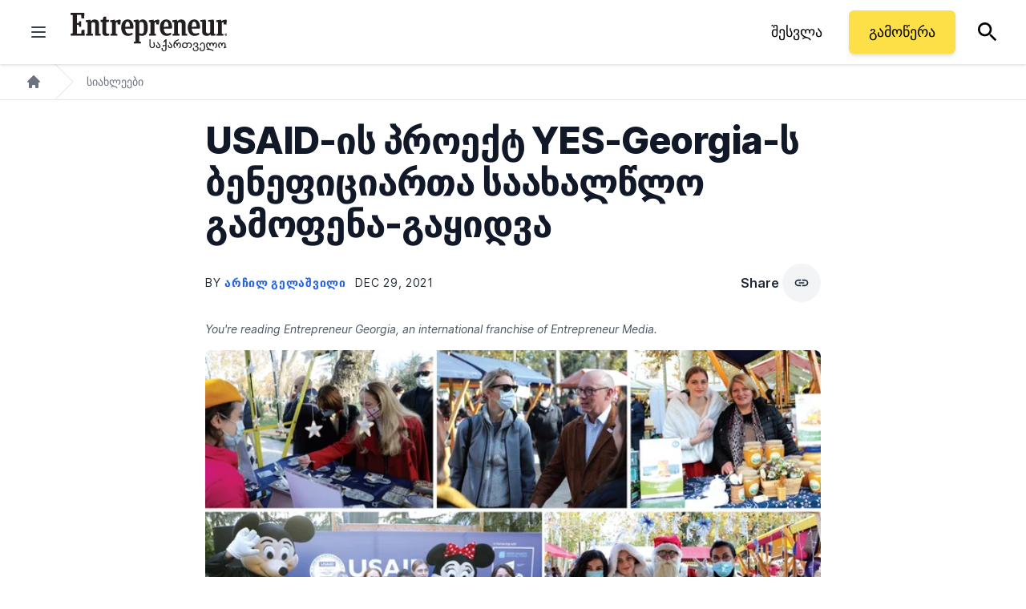

--- FILE ---
content_type: image/svg+xml
request_url: https://assets.entrepreneur.com/static/20190307094455-ENT-Georgia-Logo-Black.svg
body_size: 3947
content:
<?xml version="1.0" encoding="utf-8"?>
<!-- Generator: Adobe Illustrator 22.1.0, SVG Export Plug-In . SVG Version: 6.00 Build 0)  -->
<svg version="1.1" id="Layer_1" xmlns="http://www.w3.org/2000/svg" xmlns:xlink="http://www.w3.org/1999/xlink" x="0px" y="0px"
	 viewBox="0 0 138.986 34.185" style="enable-background:new 0 0 138.986 34.185;" xml:space="preserve">
<style type="text/css">
	.st0{fill:#231F20;}
</style>
<g>
	<g>
		<path class="st0" d="M0.212,18.486l1.753-0.276V1.997L0,1.742L0.106,0h12.24l-0.297,4.906L9.606,4.842L9.458,1.763H5.67v7.29H7.32
			l0.382-1.678l1.715,0.042v5.034H7.723l-0.404-1.72H5.67v7.734h3.809L9.84,15.11l2.57,0.085l0.191,5.118H0.128L0.212,18.486z"/>
		<path class="st0" d="M13.722,20.313l0.064-1.508l1.376-0.276V8.307l-1.609-0.149V6.629l4.025-0.573l0.303,0.871V7.5
			c0.977-1.02,2.145-1.614,3.632-1.614c2.188,0,3.802,1.317,3.802,3.951v8.693l1.46,0.276l-0.085,1.508h-4.747v-9.745
			c0-1.402-0.515-2.188-1.769-2.188c-0.425,0-0.728,0.085-1.067,0.191c-0.213,0.17-0.404,0.425-0.574,0.659v9.298l1.444,0.276
			l-0.106,1.508H13.722z"/>
		<path class="st0" d="M90.515,20.313l0.064-1.508l1.376-0.276V8.307l-1.609-0.149V6.629l4.025-0.573l0.302,0.871V7.5
			c0.977-1.02,2.145-1.614,3.632-1.614c2.188,0,3.802,1.317,3.802,3.951v8.693l1.46,0.276l-0.085,1.508h-4.747v-9.745
			c0-1.402-0.516-2.188-1.769-2.188c-0.424,0-0.727,0.085-1.067,0.191c-0.212,0.17-0.404,0.425-0.573,0.659v9.298l1.444,0.276
			l-0.106,1.508H90.515z"/>
		<path class="st0" d="M34.364,20.031c-0.552,0.234-1.55,0.488-2.846,0.488c-1.699,0-3.281-0.764-3.281-3.25V8.3l-1.614-0.255
			l0.064-1.784l1.827-0.085l0.786-2.719l2.326-0.107v2.91h2.528l-0.175,1.784L31.671,8.3v8.948c0,0.743,0.404,1.232,1.168,1.232
			h1.375L34.364,20.031z"/>
		<path class="st0" d="M129.5,20.313l0.064-1.466l1.296-0.297V8.308l-1.529-0.149V6.629l4.157-0.573l0.276,0.998v0.319
			c1.084-0.807,2.57-1.338,4.334-1.338l0.616,0.531l-0.425,3.845l-2.294-0.085l-0.233-2.06c-0.531,0.085-1.041,0.234-1.466,0.531
			v9.754l1.445,0.297l-0.106,1.466H129.5z"/>
		<path class="st0" d="M69.628,20.313l0.064-1.466l1.296-0.297V8.308l-1.53-0.149V6.629l4.157-0.573l0.276,0.998v0.319
			c1.084-0.807,2.57-1.338,4.334-1.338l0.616,0.531l-0.425,3.845l-2.294-0.085l-0.233-2.06c-0.531,0.085-1.041,0.234-1.466,0.531
			v9.754l1.445,0.297l-0.106,1.466H69.628z"/>
		<path class="st0" d="M35.377,20.313l0.064-1.466l1.296-0.297V8.308l-1.53-0.149V6.629l4.158-0.573l0.276,0.998v0.319
			c1.083-0.807,2.57-1.338,4.333-1.338l0.616,0.531l-0.425,3.845l-2.294-0.085l-0.234-2.06c-0.531,0.085-1.041,0.234-1.466,0.531
			v9.754l1.445,0.297l-0.106,1.466H35.377z"/>
		<path class="st0" d="M48.555,14.084c0,2.442,1.056,4.333,3.173,4.333c1.083,0,1.954-0.234,2.974-0.701l0.574,1.338
			c-1.041,0.828-2.555,1.465-4.467,1.465c-3.701,0-5.839-3.207-5.839-7.328c0-3.505,1.54-7.34,5.799-7.34
			c3.699,0,5.103,3.432,5.103,7.255l-0.361,0.913L48.555,14.084z M48.491,12.448l4.275-0.191c-0.085-1.7-0.437-4.409-2.11-4.409
			c-0.397,0-0.683,0.064-1.193,0.34C48.775,9.356,48.482,11.467,48.491,12.448z"/>
		<path class="st0" d="M107.619,14.084c0,2.442,1.056,4.333,3.173,4.333c1.084,0,1.954-0.234,2.974-0.701l0.573,1.338
			c-1.04,0.828-2.555,1.465-4.467,1.465c-3.701,0-5.839-3.207-5.839-7.328c0-3.505,1.539-7.34,5.799-7.34
			c3.699,0,5.103,3.432,5.103,7.255l-0.361,0.913L107.619,14.084z M107.555,12.448l4.275-0.191c-0.085-1.7-0.437-4.409-2.11-4.409
			c-0.397,0-0.683,0.064-1.193,0.34C107.839,9.356,107.547,11.467,107.555,12.448z"/>
		<path class="st0" d="M82.805,14.084c0,2.442,1.056,4.333,3.173,4.333c1.084,0,1.954-0.234,2.974-0.701l0.573,1.338
			c-1.04,0.828-2.555,1.465-4.467,1.465c-3.701,0-5.839-3.207-5.839-7.328c0-3.505,1.539-7.34,5.798-7.34
			c3.699,0,5.103,3.432,5.103,7.255l-0.361,0.913L82.805,14.084z M82.741,12.448l4.275-0.191c-0.085-1.7-0.437-4.409-2.11-4.409
			c-0.397,0-0.683,0.064-1.193,0.34C83.025,9.356,82.733,11.467,82.741,12.448z"/>
		<path class="st0" d="M124.544,20.313l-0.361-1.211c-0.935,0.892-1.848,1.423-3.271,1.423c-2.188,0-4.147-1.104-4.147-4.121V7.942
			l-1.609-0.149V6.455l4.619-0.531l0.361,1.211v8.845c0,1.551,0.625,2.358,1.88,2.358c0.357,0,0.808-0.043,1.211-0.212
			c0.233-0.234,0.446-0.51,0.637-0.786V7.942l-1.657-0.149V6.455l4.667-0.531l0.361,1.211v11.394l1.439,0.276l-0.17,1.508H124.544z"
			/>
		<path class="st0" d="M62.79,18.486c-0.743,0-1.317-0.128-1.784-0.382V9.119c0.191-0.297,0.425-0.573,0.659-0.828
			c0.425-0.149,0.825-0.212,1.271-0.212c1.91,0,2.226,1.935,2.226,5.398c0,3.335-0.496,4.253-0.629,4.628
			C64.022,18.359,63.47,18.486,62.79,18.486z M68.487,12.849c0-4.289-1.274-6.984-4.435-6.984c-2.102,0-3.101,1.213-3.513,1.725
			V7.123l-0.361-1.211l-4.152,0.574V7.95l1.609,0.212v17.325l-1.36,0.276l-0.064,1.445h6.133l0.106-1.445l-1.444-0.276v-5.494
			c0.574,0.319,1.396,0.531,2.289,0.531C68.44,20.526,68.487,15.263,68.487,12.849z"/>
		<path class="st0" d="M137.841,18.325c0.699,0,1.145,0.414,1.145,0.996c0,0.587-0.458,0.996-1.145,0.996
			c-0.676,0-1.146-0.409-1.146-0.996C136.695,18.733,137.159,18.325,137.841,18.325z M137.841,20.005
			c0.476,0,0.787-0.281,0.787-0.685c0-0.404-0.311-0.685-0.787-0.685c-0.47,0-0.782,0.276-0.782,0.685
			C137.059,19.724,137.371,20.005,137.841,20.005z M137.342,19.77l0.006-0.138l0.118-0.026v-0.613l-0.135-0.015l0.006-0.138h0.546
			c0.235,0,0.453,0.076,0.447,0.281c-0.006,0.143-0.088,0.225-0.2,0.271c0.059,0.092,0.141,0.189,0.2,0.225l0.082,0.015
			l-0.012,0.138h-0.276c-0.094-0.077-0.182-0.179-0.264-0.342h-0.088v0.179l0.117,0.026l-0.011,0.138H137.342z M137.77,19.009v0.266
			h0.1c0.135,0,0.165-0.051,0.165-0.128c0-0.117-0.088-0.138-0.2-0.138H137.77z"/>
	</g>
	<g>
		<path class="st0" d="M74.423,26.166c0,0.379,0.087,0.886,0.263,1.52c0.14,0.509,0.21,0.883,0.21,1.123
			c0,0.762-0.225,1.4-0.672,1.914s-1.046,0.771-1.794,0.771c-0.727,0-1.315-0.279-1.767-0.836s-0.678-1.271-0.678-2.146v-5.027
			h0.979v5.038c0,0.641,0.134,1.156,0.402,1.547s0.619,0.586,1.053,0.586c0.469,0,0.837-0.166,1.104-0.497s0.4-0.778,0.4-1.341
			c0-0.179-0.056-0.482-0.166-0.912c-0.176-0.656-0.264-1.194-0.264-1.617L74.423,26.166z"/>
		<path class="st0" d="M77.83,25.967c0.018,0.283,0.057,0.521,0.115,0.717c0.06,0.195,0.137,0.356,0.234,0.483
			c0.096,0.127,0.252,0.282,0.467,0.465c0.498,0.415,0.822,0.77,0.973,1.063s0.225,0.584,0.225,0.87
			c0,0.584-0.192,1.051-0.577,1.401c-0.385,0.352-0.853,0.527-1.404,0.527c-0.587,0-1.067-0.19-1.439-0.57
			c-0.372-0.379-0.559-0.839-0.559-1.38c0-0.315,0.073-0.63,0.22-0.945l0.893,0.188c-0.104,0.34-0.156,0.603-0.156,0.789
			c0,0.308,0.104,0.563,0.314,0.766c0.209,0.202,0.452,0.303,0.728,0.303c0.283,0,0.522-0.094,0.72-0.281
			c0.197-0.188,0.295-0.454,0.295-0.798c0-0.187-0.05-0.374-0.15-0.563c-0.1-0.19-0.331-0.432-0.692-0.726
			c-0.279-0.229-0.489-0.446-0.628-0.652c-0.141-0.206-0.248-0.45-0.325-0.733s-0.116-0.591-0.116-0.924H77.83z"/>
		<path class="st0" d="M85.16,32.262c0,0.591-0.206,1.059-0.618,1.404s-0.94,0.519-1.585,0.519c-0.658,0-1.192-0.188-1.603-0.563
			c-0.41-0.377-0.615-0.837-0.615-1.381c0-0.315,0.073-0.63,0.22-0.945l0.887,0.188c-0.101,0.337-0.15,0.601-0.15,0.79
			c0,0.312,0.122,0.567,0.365,0.769c0.243,0.2,0.543,0.301,0.896,0.301c0.384,0,0.686-0.093,0.905-0.277
			c0.221-0.185,0.331-0.452,0.331-0.803v-2.814h-1.488v0.634h-0.832v-1.439h2.32v-3.609l-1.344,1.456l-0.692-0.618l2.208-2.385
			h0.795V32.262z"/>
		<path class="st0" d="M88.358,25.967c0.018,0.283,0.057,0.521,0.115,0.717c0.06,0.195,0.137,0.356,0.234,0.483
			c0.096,0.127,0.252,0.282,0.467,0.465c0.498,0.415,0.822,0.77,0.973,1.063s0.225,0.584,0.225,0.87
			c0,0.584-0.192,1.051-0.577,1.401c-0.385,0.352-0.853,0.527-1.404,0.527c-0.587,0-1.067-0.19-1.439-0.57
			c-0.372-0.379-0.559-0.839-0.559-1.38c0-0.315,0.073-0.63,0.22-0.945l0.893,0.188c-0.104,0.34-0.156,0.603-0.156,0.789
			c0,0.308,0.104,0.563,0.314,0.766c0.209,0.202,0.452,0.303,0.728,0.303c0.283,0,0.522-0.094,0.72-0.281
			c0.197-0.188,0.295-0.454,0.295-0.798c0-0.187-0.05-0.374-0.15-0.563c-0.1-0.19-0.331-0.432-0.692-0.726
			c-0.279-0.229-0.489-0.446-0.628-0.652c-0.141-0.206-0.248-0.45-0.325-0.733s-0.116-0.591-0.116-0.924H88.358z"/>
		<path class="st0" d="M94.65,27.434c0.297-0.678,0.789-1.016,1.477-1.016c0.605,0,1.077,0.219,1.416,0.655
			c0.338,0.437,0.508,1.07,0.508,1.901c0,0.552-0.147,1.071-0.441,1.561c-0.293,0.488-0.641,0.822-1.041,1.002l-0.484-0.715
			c0.294-0.146,0.534-0.394,0.721-0.741c0.186-0.348,0.279-0.713,0.279-1.096c0-1.153-0.315-1.729-0.945-1.729
			c-0.287,0-0.529,0.227-0.729,0.68c-0.198,0.453-0.298,1-0.298,1.641h-0.924c0-0.645-0.097-1.192-0.29-1.644
			s-0.434-0.677-0.72-0.677c-0.63,0-0.945,0.576-0.945,1.729c0,0.383,0.093,0.748,0.279,1.096s0.426,0.595,0.72,0.741l-0.483,0.715
			c-0.397-0.184-0.744-0.527-1.039-1.031c-0.296-0.506-0.443-1.046-0.443-1.623c0-0.826,0.104-1.526,0.312-2.1
			s0.474-1.028,0.798-1.367c0.324-0.338,0.646-0.592,0.967-0.76s0.69-0.329,1.108-0.483c0.377-0.14,0.656-0.279,0.841-0.419
			s0.331-0.271,0.438-0.393l0.606,0.554c-0.391,0.434-0.902,0.771-1.536,1.015c-0.691,0.266-1.187,0.536-1.485,0.812
			s-0.506,0.557-0.62,0.843c0.154-0.11,0.315-0.166,0.483-0.166C93.866,26.418,94.356,26.756,94.65,27.434z"/>
		<path class="st0" d="M103.466,27.224c0.179-0.251,0.424-0.453,0.733-0.606c0.31-0.154,0.637-0.231,0.98-0.231
			c0.755,0,1.365,0.24,1.831,0.72s0.698,1.083,0.698,1.811c0,1.213-0.672,2.087-2.014,2.621l-0.484-0.715
			c1.021-0.372,1.531-1.008,1.531-1.906c0-0.502-0.152-0.905-0.457-1.212c-0.304-0.306-0.669-0.459-1.096-0.459
			c-0.261,0-0.511,0.074-0.749,0.223s-0.421,0.354-0.55,0.615c0.089,0.258,0.134,0.546,0.134,0.864c0,0.767-0.24,1.383-0.72,1.848
			c-0.479,0.466-1.094,0.699-1.842,0.699c-0.767,0-1.384-0.233-1.851-0.699c-0.468-0.465-0.701-1.084-0.701-1.857
			c0-0.788,0.235-1.414,0.706-1.878s1.09-0.695,1.855-0.695C102.351,26.364,103.015,26.65,103.466,27.224z M101.473,30.635
			c0.477,0,0.858-0.15,1.145-0.451s0.43-0.713,0.43-1.236c0-0.525-0.146-0.945-0.438-1.256c-0.292-0.312-0.682-0.468-1.168-0.468
			c-0.463,0-0.838,0.149-1.129,0.448c-0.289,0.299-0.435,0.721-0.435,1.266c0,0.504,0.152,0.913,0.456,1.227
			C100.639,30.478,101.019,30.635,101.473,30.635z"/>
		<path class="st0" d="M112.09,29.909c0.486,0.107,0.872,0.324,1.157,0.649c0.284,0.326,0.427,0.706,0.427,1.139
			c0,0.721-0.245,1.312-0.736,1.778c-0.49,0.466-1.133,0.698-1.928,0.698c-0.802,0-1.417-0.166-1.845-0.5
			c-0.428-0.332-0.642-0.821-0.642-1.466c0-0.469,0.129-0.888,0.387-1.257l0.725,0.408c-0.14,0.305-0.209,0.587-0.209,0.849
			c0,0.741,0.524,1.112,1.573,1.112c0.52,0,0.934-0.14,1.243-0.417s0.465-0.652,0.465-1.125c0-0.477-0.186-0.815-0.556-1.018
			c-0.371-0.202-0.952-0.304-1.743-0.304v-0.849c0.655,0,1.136-0.098,1.442-0.293c0.306-0.195,0.459-0.515,0.459-0.958
			c0-0.344-0.112-0.619-0.336-0.825s-0.504-0.309-0.841-0.309c-0.888,0-1.332,0.43-1.332,1.289c0,0.032,0.004,0.134,0.012,0.306
			h-0.871c-0.014-0.207-0.021-0.336-0.021-0.387c0-0.611,0.208-1.104,0.623-1.477c0.416-0.372,0.945-0.559,1.59-0.559
			c0.656,0,1.177,0.177,1.563,0.529s0.58,0.833,0.58,1.441c0,0.341-0.11,0.657-0.33,0.951
			C112.726,29.612,112.441,29.809,112.09,29.909z"/>
		<path class="st0" d="M115.013,28.809c-0.014-0.208-0.021-0.337-0.021-0.387c0-0.616,0.193-1.109,0.58-1.48
			c0.387-0.37,0.901-0.556,1.542-0.556c1.579,0,2.368,1.435,2.368,4.302c0,1.104-0.244,1.96-0.732,2.57
			c-0.489,0.61-1.122,0.916-1.898,0.916c-0.728,0-1.3-0.17-1.717-0.51c-0.417-0.341-0.625-0.826-0.625-1.456
			c0-0.477,0.157-0.941,0.473-1.396l0.725,0.403c-0.197,0.387-0.295,0.718-0.295,0.993c0,0.358,0.135,0.633,0.405,0.824
			s0.618,0.288,1.044,0.288c0.484,0,0.88-0.228,1.188-0.683s0.462-1.104,0.462-1.95c0-1.146-0.12-2.009-0.36-2.591
			c-0.239-0.582-0.585-0.873-1.036-0.873c-0.394,0-0.699,0.111-0.916,0.333s-0.325,0.537-0.325,0.945
			c0,0.032,0.004,0.135,0.012,0.307H115.013z"/>
		<path class="st0" d="M127.155,29.576h-0.924c0-0.645-0.096-1.192-0.289-1.644s-0.434-0.677-0.721-0.677
			c-0.311,0-0.558,0.216-0.738,0.647s-0.271,0.989-0.271,1.673h-0.929c0-0.645-0.097-1.192-0.29-1.644s-0.434-0.677-0.72-0.677
			c-0.63,0-0.945,0.576-0.945,1.729c0,0.688,0.136,1.247,0.408,1.679s0.618,0.748,1.036,0.95c0.42,0.202,1.02,0.417,1.8,0.642
			c0.447,0.129,0.792,0.239,1.034,0.331c0.241,0.091,0.522,0.23,0.843,0.419c0.32,0.188,0.56,0.336,0.718,0.443L126.5,34.12
			c-0.62-0.473-1.316-0.798-2.09-0.975c-0.773-0.178-1.742-0.267-2.906-0.267h-0.692V32.02h1.021
			c-0.447-0.258-0.805-0.677-1.071-1.259s-0.4-1.178-0.4-1.786c0-0.831,0.169-1.465,0.508-1.901
			c0.338-0.437,0.807-0.655,1.404-0.655c0.688,0,1.18,0.338,1.478,1.016c0.293-0.678,0.783-1.016,1.471-1.016
			s1.179,0.338,1.473,1.016c0.297-0.678,0.789-1.016,1.477-1.016c0.569,0,1.032,0.223,1.389,0.669
			c0.356,0.445,0.534,1.075,0.534,1.888c0,0.552-0.146,1.071-0.44,1.561c-0.294,0.488-0.641,0.822-1.042,1.002l-0.483-0.715
			c0.294-0.146,0.533-0.394,0.72-0.741s0.279-0.713,0.279-1.096c0-0.512-0.087-0.929-0.261-1.249s-0.405-0.48-0.695-0.48
			c-0.286,0-0.527,0.226-0.723,0.677S127.155,28.932,127.155,29.576z"/>
		<path class="st0" d="M138.282,31.021c-0.831,0.046-1.422,0.28-1.772,0.703l-0.703-0.5c0.637-0.812,0.955-1.559,0.955-2.239
			c0-1.153-0.314-1.729-0.945-1.729c-0.286,0-0.526,0.226-0.722,0.677s-0.293,0.999-0.293,1.644h-0.924
			c0-0.645-0.097-1.192-0.29-1.644s-0.434-0.677-0.72-0.677c-0.63,0-0.945,0.576-0.945,1.729c0,0.383,0.093,0.748,0.279,1.096
			s0.426,0.595,0.72,0.741l-0.483,0.715c-0.401-0.18-0.748-0.514-1.042-1.002c-0.294-0.489-0.44-1.009-0.44-1.561
			c0-0.827,0.168-1.46,0.505-1.898s0.806-0.658,1.407-0.658c0.688,0,1.178,0.338,1.472,1.016c0.297-0.678,0.789-1.016,1.477-1.016
			c0.595,0,1.062,0.221,1.402,0.66c0.34,0.441,0.51,1.073,0.51,1.896c0,0.415-0.102,0.877-0.306,1.386
			c0.24-0.133,0.526-0.198,0.859-0.198V31.021z"/>
	</g>
</g>
</svg>


--- FILE ---
content_type: text/javascript;charset=utf-8
request_url: https://p1cluster.cxense.com/p1.js
body_size: 100
content:
cX.library.onP1('nqgfoim2wn4o2cr3opus4xeej');


--- FILE ---
content_type: text/javascript;charset=utf-8
request_url: https://id.cxense.com/public/user/id?json=%7B%22identities%22%3A%5B%7B%22type%22%3A%22ckp%22%2C%22id%22%3A%22mkm37f5v8aoqraz6%22%7D%2C%7B%22type%22%3A%22lst%22%2C%22id%22%3A%22nqgfoim2wn4o2cr3opus4xeej%22%7D%2C%7B%22type%22%3A%22cst%22%2C%22id%22%3A%22nqgfoim2wn4o2cr3opus4xeej%22%7D%5D%7D&callback=cXJsonpCB1
body_size: 189
content:
/**/
cXJsonpCB1({"httpStatus":200,"response":{"userId":"cx:1d91dqyxtbr5g3h73o24yvp8sb:mdvjl6dkmroe","newUser":true}})